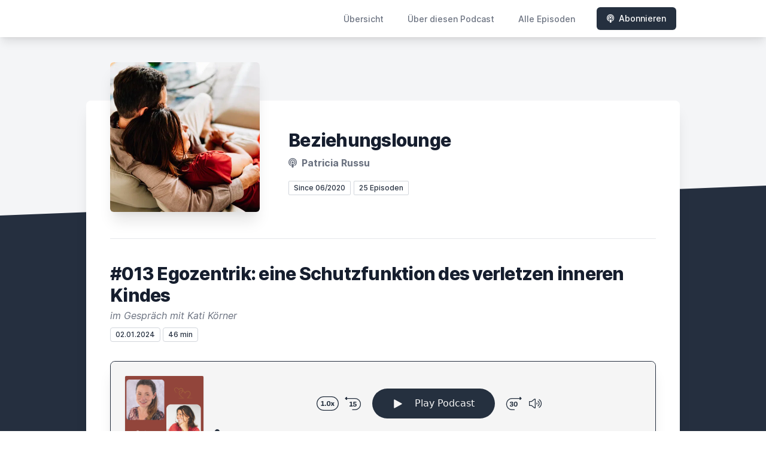

--- FILE ---
content_type: text/html; charset=utf-8
request_url: https://letscast.fm/sites/beziehungslounge-3a5aeaae/episode/014egozentrik-eine-schutzfunktion-des-verletzen-inneren-kindes
body_size: 7499
content:
<!DOCTYPE html>
<html lang='de'>
<head>
<meta content='text/html; charset=UTF-8' http-equiv='Content-Type'>
<meta content='width=device-width, initial-scale=1.0' name='viewport'>
<meta content='no-cache' name='turbolinks-cache-control'>
<title>#013 Egozentrik: eine Schutzfunktion des verletzen inneren Kindes  | Beziehungslounge</title>
<meta content='mit Kati Körner im Gespräch Innere Kindverletzungen äußern sich sehr unterschiedlich. Wir entwickeln Schutzmechanismen, Vermeidungs- und oder Bewältigungsstrategien und versuchen wachsam unser Umfeld zu scannen, um der Gefahr, erneut verletzt zu werden, aus dem Weg gehen zu können.Dabei dreht sich alles um die Vermeidung von emotionalem Schmerz. Das Gefühl darunter ist die Angst vor emotionalem Schmerz. Dies ist der Nähboden für ein egozentrisches Weltbild, denn alles was wir wahrnehmen und bewerten läuft durch den Filter, den uns die Angst vorgibt. In diesem Video möchten wir ein Bewusstsein dafür schaffen, dass auch Egozentrik unser Mitgefühl braucht und nur entstehen konnte, weil das innere verletzte Kind in uns noch keine Heilung erfahren hat. Kati Körner arbeitet als Beziehungscoach in Dresden Mehr zu ihrer Arbeit:Bindungs-Stil-Akademiehttps://linktr.ee/katikoernermehr zu mir und meiner Arbeit:https://patricia-russu.dehttps://www.instagram.com/beziehungsakademiehttps://youtube.com/user/patrussuhttps://www.tiktok.com/@diebeziehungsakademie?_t=8gh7bwoXfOK&amp;amp;_r=1' name='description'>
<meta content='Partnerschaft, Beziehungen, Liebe, Beziehungslounge, Patricia Russu, Beziehungscoach, Paarberatung, Kommunikation, Paartherapie, Beziehung, Beziehungen heilen, zu sich selbst finden, Heilung, Bewusstsein, Verlustangst, Beziehungscoaching, Beziehungskrise, Nervensystemregulation, Gefühle regulieren, Selbstregulation, Beziehungsweise, Beziehungsarbeit, innerer Frieden, emotionale Abhängigkeit, innere Kindheilung, Beziehungsprobleme, Selbstheilung, Respektvoller Umgang, Achtsamkeit, innere Kinderarbeit, Bewältigungsstrategie, Gefühlskälte, emotionale Kälte, Wertschätzung, Bedürfnisse, Schutzstrategien, Egozentrik, emotionale Abhängigkeit, Bindungsverletzung, Unischere Bindung, Bindungstheorie, Kati Körner, Bindungsakademie, ' name='keywords'>
<link href='https://letscast.fm/podcasts/beziehungslounge-3a5aeaae/feed' rel='alternate' title='Beziehungslounge' type='application/rss+xml'>
<link href='https://letscast.fm/sites/beziehungslounge-3a5aeaae/episode/013-egozentrik-eine-schutzfunktion-des-verletzen-inneren-kindes' rel='canonical'>
<link href='https://bcdn.letscast.fm/media/podcast/3a5aeaae/artwork-3000x3000.jpg?t=1692873116&amp;width=180&amp;height=180&amp;quality=80&amp;optimizer=image' rel='apple-touch-icon'>
<meta content='noindex' name='robots'>
<meta content='https://letscast.fm/sites/beziehungslounge-3a5aeaae/episode/014egozentrik-eine-schutzfunktion-des-verletzen-inneren-kindes' property='og:url'>
<meta content='website' property='og:type'>
<meta content='Beziehungslounge' property='og:site_name'>
<meta content='#013 Egozentrik: eine Schutzfunktion des verletzen inneren Kindes ' property='og:title'>
<meta content='mit Kati Körner im Gespräch Innere Kindverletzungen äußern sich sehr unterschiedlich. Wir entwickeln Schutzmechanismen, Vermeidungs- und oder Bewältigungsstrategien und versuchen wachsam unser Umfeld zu scannen, um der Gefahr, erneut verletzt zu werden, aus dem Weg gehen zu können.Dabei dreht sich alles um die Vermeidung von emotionalem Schmerz. Das Gefühl darunter ist die Angst vor emotionalem Schmerz. Dies ist der Nähboden für ein egozentrisches Weltbild, denn alles was wir wahrnehmen und bewerten läuft durch den Filter, den uns die Angst vorgibt. In diesem Video möchten wir ein Bewusstsein dafür schaffen, dass auch Egozentrik unser Mitgefühl braucht und nur entstehen konnte, weil das innere verletzte Kind in uns noch keine Heilung erfahren hat. Kati Körner arbeitet als Beziehungscoach in Dresden Mehr zu ihrer Arbeit:Bindungs-Stil-Akademiehttps://linktr.ee/katikoernermehr zu mir und meiner Arbeit:https://patricia-russu.dehttps://www.instagram.com/beziehungsakademiehttps://youtube.com/user/patrussuhttps://www.tiktok.com/@diebeziehungsakademie?_t=8gh7bwoXfOK&amp;amp;_r=1' property='og:description'>
<meta content='https://bcdn.letscast.fm/media/podcast/3a5aeaae/episode/7a5049a2/artwork-3000x3000.PNG?t=1728416640&amp;width=1400&amp;height=1400&amp;quality=80' property='og:image'>
<meta content='player' name='twitter:card'>
<meta content='#013 Egozentrik: eine Schutzfunktion des verletzen inneren Kindes ' name='twitter:title'>
<meta content='https://letscast.fm/sites/beziehungslounge-3a5aeaae/episode/013-egozentrik-eine-schutzfunktion-des-verletzen-inneren-kindes?layout=twitter-player' name='twitter:player'>
<meta content='https://lcdn.letscast.fm/media/podcast/3a5aeaae/episode/7a5049a2.mp3?t=1704732481' name='twitter:player:stream'>
<meta content='audio/mpeg' name='twitter:player:stream:content_type'>
<meta content='440' name='twitter:player:width'>
<meta content='440' name='twitter:player:height'>
<meta content='mit Kati Körner im Gespräch Innere Kindverletzungen äußern sich sehr unterschiedlich. Wir entwickeln Schutzmechanismen, Vermeidungs- und oder Bewältigungsstrategien und versuchen wachsam unser Umfeld zu scannen, um der Gefahr, erneut verletzt zu werden, aus dem Weg gehen zu können.Dabei dreht sich alles um die Vermeidung von emotionalem Schmerz. Das Gefühl darunter ist die Angst vor emotionalem Schmerz. Dies ist der Nähboden für ein egozentrisches Weltbild, denn alles was wir wahrnehmen und bewerten läuft durch den Filter, den uns die Angst vorgibt. In diesem Video möchten wir ein Bewusstsein dafür schaffen, dass auch Egozentrik unser Mitgefühl braucht und nur entstehen konnte, weil das innere verletzte Kind in uns noch keine Heilung erfahren hat. Kati Körner arbeitet als Beziehungscoach in Dresden Mehr zu ihrer Arbeit:Bindungs-Stil-Akademiehttps://linktr.ee/katikoernermehr zu mir und meiner Arbeit:https://patricia-russu.dehttps://www.instagram.com/beziehungsakademiehttps://youtube.com/user/patrussuhttps://www.tiktok.com/@diebeziehungsakademie?_t=8gh7bwoXfOK&amp;amp;_r=1' name='twitter:description'>
<meta content='https://bcdn.letscast.fm/media/podcast/3a5aeaae/episode/7a5049a2/artwork-3000x3000.PNG?t=1728416640&amp;width=1400&amp;height=1400&amp;quality=80' name='twitter:image'>
<meta name="csrf-param" content="authenticity_token" />
<meta name="csrf-token" content="ioqbfB1NlFJzslzitoWkkgsz2A2nZO5FxAhdE6tZuq1o6UIvsWuT53GmefdKfxCbkPh2ar7EcZq5wRx3JQjyvw==" />

<link rel="stylesheet" media="screen" href="/packs/css/application-10c23002.css" data-turbolinks-track="reload" />
<script src="/packs/js/site/application-486f59e6c780e42a768f.js" data-turbolinks-track="reload"></script>
<style>
  .border-teal-400, .border-teal-500, .border-teal-700 {
    color: #25303f !important;
  }
  .bg-teal-400 {
    background-color: #25303f !important;
  }
  .bg-teal-600 {
    background-color: #25303f !important;
  }
  .border-teal-400 {
    border-color: #25303f !important;
  }
</style>
</head>
<body>
<nav class='top-0 absolute bg-white z-50 w-full flex flex-wrap items-center justify-between px-2 py-3 navbar-expand-lg shadow-lg'>
<div class='container px-4 mx-auto flex flex-wrap items-center justify-between'>
<div class='w-full relative flex justify-between lg:w-auto lg:static lg:block lg:justify-start cursor-pointer' onclick='toggleNavbar(&#39;collapse-navbar&#39;)'>
<div class='text-gray-500 text-lg font-medium ml-1 lg:hidden'>
Episode
</div>
<button class='cursor-pointer text-xl leading-none px-3 py-1 border border-solid border-transparent rounded bg-transparent block lg:hidden outline-none focus:outline-none'>
<i class='text-gray-500 fas fa-bars'></i>
</button>
</div>
<div class='lg:flex flex-grow items-center lg:bg-transparent lg:shadow-none hidden' id='collapse-navbar'>
<hr class='my-4 lg:hidden'>
<div class='lg:hidden'>
<ul class='mx-auto flex flex-col justify-end list-none' style='max-width: 980px;'>
<li class='flex items-center'>
<a class='text-lg mb-4 lg:mb-0 lg:ml-8 inline-flex items-center px-1 pt-1 border-b-2 border-transparent lg:text-sm font-medium leading-5 hover:border-gray-300 text-gray-500 focus:outline-none focus:border-teal-700 transition duration-150 ease-in-out hover:text-gray-900' href='https://letscast.fm/sites/beziehungslounge-3a5aeaae'>
Übersicht
</a>
</li>
<li class='flex items-center'>
<a class='text-lg mb-4 lg:mb-0 lg:ml-8 inline-flex items-center px-1 pt-1 border-b-2 border-transparent lg:text-sm font-medium leading-5 hover:border-gray-300 text-gray-500 focus:outline-none focus:border-teal-700 transition duration-150 ease-in-out hover:text-gray-900' href='https://letscast.fm/sites/beziehungslounge-3a5aeaae/about#about'>
Über diesen Podcast
</a>
</li>
<li class='flex items-center'>
<a class='text-lg mb-4 lg:mb-0 lg:ml-8 inline-flex items-center px-1 pt-1 border-b-2 border-transparent lg:text-sm font-medium leading-5 hover:border-gray-300 text-gray-500 focus:outline-none focus:border-teal-700 transition duration-150 ease-in-out hover:text-gray-900' href='https://letscast.fm/sites/beziehungslounge-3a5aeaae/index#episodes'>
Alle Episoden
</a>
</li>
<li class='flex items-center'>
<a href='https://letscast.fm/sites/beziehungslounge-3a5aeaae/subscribe#subscribe'>
<button class='subscribe-button mb-4 lg:mb-0 mt-3 lg:mt-0 lg:ml-8 relative inline-flex items-center px-4 py-2 border border-transparent text-sm leading-5 font-medium rounded-md text-white bg-teal-400 shadow-sm hover:bg-teal-500 focus:outline-none focus:border-teal-700 focus:shadow-outline-teal active:bg-teal-700 transition ease-in-out duration-150 cursor-pointer'>
<i class='fas fa-podcast mr-2'></i>
Abonnieren
</button>
</a>
</li>
</ul>
</div>
<div class='hidden lg:block self-center container'>
<ul class='mx-auto flex flex-row justify-end list-none' style='max-width: 980px;'>
<li class='flex items-center'>
<a class='text-lg mb-4 lg:mb-0 lg:ml-8 inline-flex items-center px-1 pt-1 border-b-2 border-transparent lg:text-sm font-medium leading-5 hover:border-gray-300 text-gray-500 focus:outline-none focus:border-teal-700 transition duration-150 ease-in-out hover:text-gray-900' href='https://letscast.fm/sites/beziehungslounge-3a5aeaae'>
Übersicht
</a>
</li>
<li class='flex items-center'>
<a class='text-lg mb-4 lg:mb-0 lg:ml-8 inline-flex items-center px-1 pt-1 border-b-2 border-transparent lg:text-sm font-medium leading-5 hover:border-gray-300 text-gray-500 focus:outline-none focus:border-teal-700 transition duration-150 ease-in-out hover:text-gray-900' href='https://letscast.fm/sites/beziehungslounge-3a5aeaae/about'>
Über diesen Podcast
</a>
</li>
<li class='flex items-center'>
<a class='text-lg mb-4 lg:mb-0 lg:ml-8 inline-flex items-center px-1 pt-1 border-b-2 border-transparent lg:text-sm font-medium leading-5 hover:border-gray-300 text-gray-500 focus:outline-none focus:border-teal-700 transition duration-150 ease-in-out hover:text-gray-900' href='https://letscast.fm/sites/beziehungslounge-3a5aeaae/index'>
Alle Episoden
</a>
</li>
<li class='flex items-center'>
<a href='https://letscast.fm/sites/beziehungslounge-3a5aeaae/subscribe'>
<button class='subscribe-button mb-4 lg:mb-0 mt-3 lg:mt-0 lg:ml-8 relative inline-flex items-center px-4 py-2 border border-transparent text-sm leading-5 font-medium rounded-md text-white bg-teal-400 shadow-sm hover:bg-teal-500 focus:outline-none focus:border-teal-700 focus:shadow-outline-teal active:bg-teal-700 transition ease-in-out duration-150 cursor-pointer'>
<i class='fas fa-podcast mr-2'></i>
Abonnieren
</button>
</a>
</li>
</ul>
</div>
<div class='hidden lg:block'></div>
</div>
</div>
</nav>

<div class='mt-13 lg:mt-15' id='root'>
<main>
<section class='relative block bg-gray-100' style='height: 300px;'>
<div class='absolute top-0 w-full h-full bg-center bg-cover' style='background-image: url(&quot;&quot;);'>
<span class='w-full h-full absolute opacity-0 bg-black' id='blackOverlay'></span>
</div>
<div class='top-auto bottom-0 left-0 right-0 w-full absolute pointer-events-none overflow-hidden' style='height: 70px; transform: translateZ(0px);'>
<svg class='absolute bottom-0 overflow-hidden' preserveaspectratio='none' version='1.1' viewbox='0 0 2560 100' x='0' xmlns='http://www.w3.org/2000/svg' y='0'>
<polygon class='text-gray-800 fill-current' points='2560 0 2560 100 0 100'></polygon>
</svg>
</div>
</section>
<section class='relative py-16 bg-gray-800'>
<div class='container mx-auto px-0 md:px-4 max-w-5xl'>
<div class='relative flex flex-col min-w-0 break-words bg-white w-full mb-6 shadow-xl md:rounded-lg -mt-64'>
<div class='px-4 sm:px-10'>
<div class='flex flex-wrap lg:flex-no-wrap justify-center lg:justify-start'>
<div class='relative mb-0' style='min-width: 250px;'>
<a href='https://letscast.fm/sites/beziehungslounge-3a5aeaae'>
<img alt='Beziehungslounge Cover' class='podcast-cover shadow-xl h-auto align-middle rounded-md border-none -my-16' height='250' src='https://bcdn.letscast.fm/media/podcast/3a5aeaae/artwork-3000x3000.jpg?t=1692873116&amp;optimizer=image&amp;quality=80&amp;height=500&amp;width=500' width='250'>
</a>
</div>
<div class='w-full mt-24 lg:mt-12 text-center overflow-hidden lg:ml-12 lg:text-left lg:my-12'>
<h1 class='podcast-title text-2xl leading-8 font-extrabold tracking-tight text-gray-900 sm:text-3xl sm:leading-9 mb-2 truncate'>
Beziehungslounge
</h1>
<div class='leading-normal mt-0 mb-4 text-gray-500 font-bold text-xs md:text-base'>
<i class='fas fa-podcast mr-1 text-gray-500 text-xs md:text-base'></i>
Patricia Russu 
</div>
<div class='flex flex-col lg:flex-row justify-start'>
<div class='lg:mr-2'>
<span class='badge inline-flex items-center px-2 rounded-sm text-xs font-medium bg-white text-gray-800 border border-gray-300 py-0.5'>
Since 06/2020
</span>
<a href='https://letscast.fm/sites/beziehungslounge-3a5aeaae/index'>
<span class='badge inline-flex items-center px-2 rounded-sm text-xs font-medium bg-white text-gray-800 border border-gray-300 py-0.5'>
25 Episoden
</span>
</a>
</div>
<div class='mt-2 lg:mt-0'>
</div>
</div>
</div>
</div>
<div id='content'>
<div class='mt-6 py-10 border-t border-gray-200'>
<div class='flex flex-wrap justify-center'>
<div class='w-full'>
<h1 class='text-2xl leading-8 font-extrabold tracking-tight text-gray-900 sm:text-3xl sm:leading-9'>
#013 Egozentrik: eine Schutzfunktion des verletzen inneren Kindes 
</h1>
<p class='mt-1 text-gray-500 italic text-md truncate'>
im Gespräch mit Kati Körner
</p>
<p class='text-gray-500 mt-2 mb-8 text-xs md:text-sm'>
<span class='badge inline-flex items-center px-2 rounded text-xs font-medium bg-white text-gray-800 border border-gray-300 py-0.5'>
02.01.2024
</span>
<span class='badge inline-flex items-center px-2 rounded text-xs font-medium bg-white text-gray-800 border border-gray-300 py-0.5'>
46 min
</span>
</p>
<div class='player-container shadow-xl rounded-lg border' style='background-color: #F5F5F5; border-color:#252f3f;'>
<div data-template='/podlove/player/templates/variant-xl-no-title.html?20240301' id='player'></div>
<script>
  window
    .podlovePlayer("#player", {"version":5,"show":{"title":"Beziehungslounge","subtitle":"Erst in Beziehung werden wir beziehungsfähig","summary":"\u003cdiv\u003eBeziehungen! Wir haben sie alle. Mal glücklich, mal unglücklich, mal kompliziert, mal erfüllt. In diesem Podcast spreche ich mit verschiedenen Menschen über das große Thema „Beziehungen“. Was braucht es, um glücklich Beziehung führen zu können, wann sollten wir bleiben, wann gehen und wie können wird innerhalb unserer Beziehung heilen und das finden, was wir uns alle so sehr wünschen: erfüllend und Liebe miteinander auch ein gutes Leben zu gehen. \u003cbr\u003e\u003cbr\u003eMehr Infos zu mir:\u003cbr\u003eWeb:\u003cstrong\u003e \u003c/strong\u003e\u003ca href=\"https://patricia-russu.de/\"\u003ehttps://patricia-russu.de/\u003c/a\u003e\u003c/div\u003e\u003cdiv\u003eInstagram: \u003ca href=\"https://www.instagram.com/beziehungsakademie\"\u003ehttps://www.instagram.com/beziehungsakademie\u003c/a\u003e\u003c/div\u003e\u003cdiv\u003eYoutube: \u003ca href=\"https://youtube.com/user/patrussu\"\u003ehttps://youtube.com/user/patrussu\u003c/a\u003e\u003c/div\u003e\u003cdiv\u003eTikTok: \u003ca href=\"https://www.tiktok.com/@diebeziehungsakademie?_t=8gh7bwoXfOK\u0026amp;_r=1\"\u003ehttps://www.tiktok.com/@diebeziehungsakademie\u003c/a\u003e\u003c/div\u003e","poster":"https://lcdn.letscast.fm/media/podcast/3a5aeaae/artwork-300x300.jpg?t=1692873116","link":"https://www.patricia-russu.de"},"title":"#013 Egozentrik: eine Schutzfunktion des verletzen inneren Kindes ","subtitle":"im Gespräch mit Kati Körner","summary":"\u003cdiv\u003emit Kati Körner im Gespräch \u003cbr\u003e\u003cbr\u003eInnere Kindverletzungen äußern sich sehr unterschiedlich. Wir entwickeln Schutzmechanismen, Vermeidungs- und oder Bewältigungsstrategien und versuchen wachsam unser Umfeld zu scannen, um der Gefahr, erneut verletzt zu werden, aus dem Weg gehen zu können.\u003cbr\u003e\u003cbr\u003eDabei dreht sich alles um die Vermeidung von emotionalem Schmerz. Das Gefühl darunter ist die Angst vor emotionalem Schmerz. Dies ist der Nähboden für ein egozentrisches Weltbild, denn alles was wir wahrnehmen und bewerten läuft durch den Filter, den uns die Angst vorgibt. \u003cbr\u003e\u003cbr\u003eIn diesem Video möchten wir ein Bewusstsein dafür schaffen, dass auch Egozentrik unser Mitgefühl braucht und nur entstehen konnte, weil das innere verletzte Kind in uns noch keine Heilung erfahren hat. \u003cbr\u003e\u003cbr\u003eKati Körner arbeitet als Beziehungscoach in Dresden \u003cbr\u003eMehr zu ihrer Arbeit:\u003cbr\u003eBindungs-Stil-Akademie\u003cbr\u003ehttps://linktr.ee/katikoerner\u003cbr\u003e\u003cbr\u003emehr zu mir und meiner Arbeit:\u003cbr\u003ehttps://patricia-russu.de\u003cbr\u003ehttps://www.instagram.com/beziehungsakademie\u003cbr\u003e\u003ca href=\"https://youtube.com/user/patrussu\"\u003ehttps://youtube.com/user/patrussu\u003c/a\u003e\u003cbr\u003ehttps://www.tiktok.com/@diebeziehungsakademie?_t=8gh7bwoXfOK\u0026amp;_r=1\u003c/div\u003e","publicationDate":"2024-01-02T06:00:00.000+01:00","poster":"https://lcdn.letscast.fm/media/podcast/3a5aeaae/episode/7a5049a2/artwork-300x300.PNG?t=1728416640","duration":"00:45:41","link":"https://letscast.fm/sites/beziehungslounge-3a5aeaae/episode/013-egozentrik-eine-schutzfunktion-des-verletzen-inneren-kindes","audio":[{"url":"https://lcdn.letscast.fm/media/podcast/3a5aeaae/episode/7a5049a2.mp3?t=1704732481","size":43848933,"title":"MP3 Audio (mp3)","mimeType":"audio/mpeg"}],"visibleComponents":["controlChapters","controlSteppers","episodeTitle","poster","progressbar","showTitle","subtitle","tabAudio","tabChapters","tabFiles","tabShare","tabInfo","tabTranscripts"],"files":[],"chapters":[],"contributors":[],"transcripts":[],"subscribe-button":{"feed":"https://letscast.fm/podcasts/beziehungslounge-3a5aeaae/feed","clients":[{"id":"apple-podcasts"},{"id":"downcast"},{"id":"overcast"},{"id":"podcast-addict"},{"id":"rss","service":"https://letscast.fm/podcasts/beziehungslounge-3a5aeaae/feed"}]},"share":{"channels":["twitter","facebook","linkedin","xing","pinterest","whats-app","link","mail"],"outlet":"/share.html","sharePlaytime":true},"features":{"persistTab":false,"persistPlaystate":false}}, {"base":"/podlove/player/","activeTab":null,"theme":{"tokens":{"brand":"#E64415","brandDark":"#25303f","brandDarkest":"#1A3A4A","brandLightest":"#F5F5F5","shadeDark":"#807E7C","shadeBase":"#807E7C","contrast":"#000","alt":"#fff"},"fonts":{}},"subscribe-button":{"feed":"https://letscast.fm/podcasts/beziehungslounge-3a5aeaae/feed","clients":[{"id":"apple-podcasts"},{"id":"downcast"},{"id":"overcast"},{"id":"podcast-addict"},{"id":"rss","service":"https://letscast.fm/podcasts/beziehungslounge-3a5aeaae/feed"}]},"playlist":[{"title":"#025 Boderline, dem inneren Dämon Frieden schenken","config":"https://letscast.fm/podcasts/beziehungslounge-3a5aeaae/episodes/025-boderline-dem-inneren-daemon-frieden-schenken/player.json","duration":"00:23:25"},{"title":"#024 Abhängig vom Narzissten","config":"https://letscast.fm/podcasts/beziehungslounge-3a5aeaae/episodes/024-abhaengig-vom-narzissten/player.json","duration":"00:16:48"},{"title":"#023 Wenn du deinen Wert nicht fühlst, wird ihn dir ein anderer geben müssen.","config":"https://letscast.fm/podcasts/beziehungslounge-3a5aeaae/episodes/023-wenn-du-deinen-wert-nicht-fuehlst-wird-ihn-dir-ein-anderer-geben-muessen/player.json","duration":"00:49:01"},{"title":"#022 Vom Umgang mit Herausforderungen, für die es keine schnelle Lösung gibt","config":"https://letscast.fm/podcasts/beziehungslounge-3a5aeaae/episodes/022-vom-umgang-mit-herausforderungen-fuer-die-es-keine-schnelle-loesung-gibt/player.json","duration":"00:10:42"},{"title":"#021 Das Trauma hinter sich zu lassen, könnte uns als Menschheit retten","config":"https://letscast.fm/podcasts/beziehungslounge-3a5aeaae/episodes/021-das-trauma-hinter-sich-zu-lassen-koennte-uns-als-menschheit-retten/player.json","duration":"00:18:13"},{"title":"#020 Bindung und Intimität","config":"https://letscast.fm/podcasts/beziehungslounge-3a5aeaae/episodes/020-bindung-und-intimitaet/player.json","duration":"01:00:01"},{"title":"#019 Monogam oder nicht-monogam, wirklich so verschieden? ","config":"https://letscast.fm/podcasts/beziehungslounge-3a5aeaae/episodes/019-monogam-oder-nicht-monogam-wirklich-so-verschieden/player.json","duration":"01:02:51"},{"title":"#018 Bindungstrauma und das Nervensystem, ein Interview mit Britta Kimpel","config":"https://letscast.fm/podcasts/beziehungslounge-3a5aeaae/episodes/018-bindungstrauma-und-das-nervensystem-ein-interview-mit-britta-kimpel/player.json","duration":"00:46:13"},{"title":"#017 Sexueller Missbrauch und dessen Folgen im späteren Beziehungsverlauf","config":"https://letscast.fm/podcasts/beziehungslounge-3a5aeaae/episodes/017-sexueller-missbrauch-und-dessen-folgen-im-spaeteren-beziehungsverlauf/player.json","duration":"00:38:24"},{"title":"#016 Es wäre zu schmerzhaft, wenn du ohne mich glücklicher wärst!","config":"https://letscast.fm/podcasts/beziehungslounge-3a5aeaae/episodes/016-es-waere-zu-schmerzhaft-wenn-du-ohne-mich-gluecklicher-waerst/player.json","duration":"00:10:10"},{"title":"# 015 Humor: eine (Über-) Lebensstrategie, im Gespräch mit Rolf Schmiel ","config":"https://letscast.fm/podcasts/beziehungslounge-3a5aeaae/episodes/015-humor-eine-ueber-lebensstrategie-im-gespraech-mit-rolf-schmiel/player.json","duration":"00:49:06"},{"title":"#014 \"Zuhören ist Friedensarbeit\" im Gespräc mit Stefan Brodbeck","config":"https://letscast.fm/podcasts/beziehungslounge-3a5aeaae/episodes/014-zuhoeren-ist-friedensarbeit-im-gespraec-mit-stefan-brodbeck/player.json","duration":"00:42:12"},{"title":"#012 Beziehungen zu Weihnachten, eine Lovestory? ","config":"https://letscast.fm/podcasts/beziehungslounge-3a5aeaae/episodes/012-beziehungen-zu-weihnachten-eine-lovestory/player.json","duration":"00:28:28"},{"title":"#011 Drama als Beruf","config":"https://letscast.fm/podcasts/beziehungslounge-3a5aeaae/episodes/011-drama-als-beruf/player.json","duration":"00:55:04"},{"title":"#010 Eine Paartherapie bringt doch eh nichts! ","config":"https://letscast.fm/podcasts/beziehungslounge-3a5aeaae/episodes/010-eine-paartherapie-bringt-doch-eh-nichts/player.json","duration":"00:56:14"},{"title":"#009 Ich ertrage deinen Schmerz nicht","config":"https://letscast.fm/podcasts/beziehungslounge-3a5aeaae/episodes/009-ich-ertrage-deinen-schmerz-nicht/player.json","duration":"00:17:16"},{"title":"#008 Wenn gestresste Nervensysteme Beziehung führen","config":"https://letscast.fm/podcasts/beziehungslounge-3a5aeaae/episodes/008-wenn-gestresste-nervensysteme-beziehung-fuehren/player.json","duration":"00:37:00"},{"title":"#007 ein respektvolles Trennen ist die Vorraussetzung für einen glücklichen neunen Beziehungsbeginn","config":"https://letscast.fm/podcasts/beziehungslounge-3a5aeaae/episodes/007-ein-respektvolles-trennen-ist-die-vorraussetzung-fuer-einen-gluecklichen-neunen-beziehungsbeginn/player.json","duration":"00:14:09"},{"title":"#006 Polarität in Beziehungen ","config":"https://letscast.fm/podcasts/beziehungslounge-3a5aeaae/episodes/006-polaritaet-in-beziehungen/player.json","duration":"00:48:43"},{"title":"#005 ... und plörtlich war die Angst weg","config":"https://letscast.fm/podcasts/beziehungslounge-3a5aeaae/episodes/005-und-ploertlich-war-die-angst-weg/player.json","duration":"00:46:55"},{"title":"#004 Beziehungsmodel: On-Off","config":"https://letscast.fm/podcasts/beziehungslounge-3a5aeaae/episodes/004-beziehungsmodel-on-off/player.json","duration":"00:58:08"},{"title":"#003 PatchLoveFamiliy","config":"https://letscast.fm/podcasts/beziehungslounge-3a5aeaae/episodes/003-patchlovefamiliy/player.json","duration":"00:55:28"},{"title":"#002 „Intensiv gewollt!“","config":"https://letscast.fm/podcasts/beziehungslounge-3a5aeaae/episodes/002-intensiv-gewollt/player.json","duration":"00:57:40"},{"title":"#001 Männer sind keine Kuschler ","config":"https://letscast.fm/podcasts/beziehungslounge-3a5aeaae/episodes/001-maenner-sind-keine-kuschler/player.json","duration":"01:35:17"}],"share":{"channels":["twitter","facebook","linkedin","xing","pinterest","whats-app","link","mail"],"outlet":"/share.html","sharePlaytime":true},"features":{"persistTab":false,"persistPlaystate":false}})
    .then(store => {
      store.subscribe(() => {
        // console.log(store.getState());
      });
    });
</script>
<noscript>
<div class='m-4'>
<audio controls='true' preload='none' style='width:100%;'>
<source src='https://lcdn.letscast.fm/media/podcast/3a5aeaae/episode/7a5049a2.mp3?t=1704732481' type='audio/mpeg'>
</audio>
</div>
</noscript>
</div>
<section id='summary'>
<h2 class='mt-8 text-xl font-extrabold tracking-tight sm:text-2xl'>
<i class='fa fa-sticky-note text-gray-800 mr-1' style=''></i>
Zusammenfassung &amp; Show Notes
</h2>
<div class='mt-8 text-lg leading-relaxed text-gray-800'>
<div class='mt-4 show-notes'>
<div>mit Kati Körner im Gespräch <br><br>Innere Kindverletzungen äußern sich sehr unterschiedlich. Wir entwickeln Schutzmechanismen, Vermeidungs- und oder Bewältigungsstrategien und versuchen wachsam unser Umfeld zu scannen, um der Gefahr, erneut verletzt zu werden, aus dem Weg gehen zu können.<br><br>Dabei dreht sich alles um die Vermeidung von emotionalem Schmerz. Das Gefühl darunter ist die Angst vor emotionalem Schmerz. Dies ist der Nähboden für ein egozentrisches Weltbild, denn alles was wir wahrnehmen und bewerten läuft durch den Filter, den uns die Angst vorgibt. <br><br>In diesem Video möchten wir ein Bewusstsein dafür schaffen, dass auch Egozentrik unser Mitgefühl braucht und nur entstehen konnte, weil das innere verletzte Kind in uns noch keine Heilung erfahren hat. <br><br>Kati Körner arbeitet als Beziehungscoach in Dresden <br>Mehr zu ihrer Arbeit:<br>Bindungs-Stil-Akademie<br>https://linktr.ee/katikoerner<br><br>mehr zu mir und meiner Arbeit:<br>https://patricia-russu.de<br>https://www.instagram.com/beziehungsakademie<br><a href="https://youtube.com/user/patrussu">https://youtube.com/user/patrussu</a><br>https://www.tiktok.com/@diebeziehungsakademie?_t=8gh7bwoXfOK&amp;_r=1</div>
</div>
</div>
</section>
<div class='text-center mt-8'>
<a href='https://letscast.fm/sites/beziehungslounge-3a5aeaae/index'>
<button class='relative inline-flex items-center px-4 py-2 border border-transparent text-sm leading-5 font-medium rounded-md text-white bg-teal-400 shadow-sm hover:bg-teal-500 focus:outline-none focus:border-teal-700 focus:shadow-outline-teal active:bg-teal-700 transition ease-in-out duration-150 cursor-pointer'>
Alle 25 Episoden aufrufen
</button>
</a>
</div>
</div>
</div>
</div>

</div>
</div>
</div>
</div>
</section>
</main>
<div class='bg-gray-100'>
<div class='max-w-screen-xl mx-auto py-12 px-4 overflow-hidden sm:px-6 lg:px-8'>
<div class='mt-8 flex justify-center'>
</div>
<div class='mt-8'>
<p class='text-center text-base leading-6 text-gray-600'>
2026 - Patricia Russu 
</p>
</div>
<div class='mt-12'>
<p class='text-center text-base leading-6 text-gray-600' style='font-size:11px;'>
<a href='https://letscast.fm' rel='noopener noreferrer' target='_blank' title='LetsCast.fm - Dein Podcast-Hoster für Spotify &amp; Co.'>
Hosted by
<i class='fa fa-microphone'></i>
LetsCast.fm
</a>
<br>
<a href='https://letscast.fm/podcast-erstellen' rel='noopener noreferrer' target='_blank' title='Deinen eigenen Podcast erstellen'>
<u>Deinen eigenen Podcast erstellen</u>
</a>
</p>
</div>
</div>
</div>
</div>

<script>
  function toggleNavbar(collapseID) {
    document.getElementById(collapseID).classList.toggle("hidden");
    document.getElementById(collapseID).classList.toggle("block");
  }
</script>
</body>
</html>
